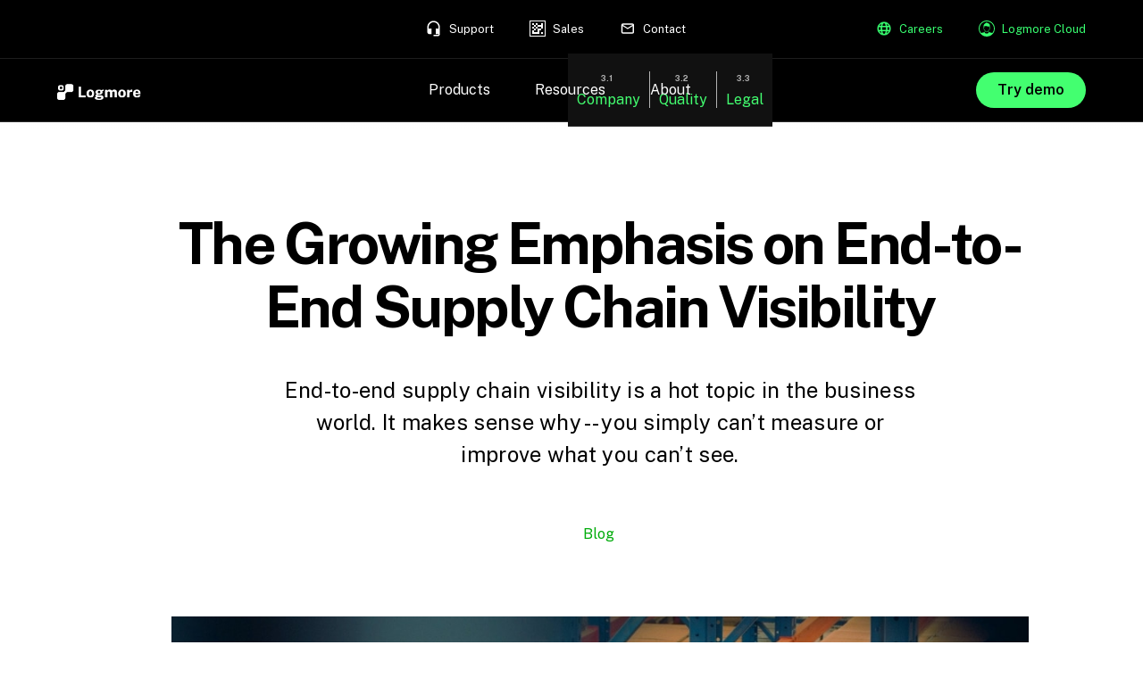

--- FILE ---
content_type: text/html; charset=utf-8
request_url: https://www.logmore.com/post/supply-chain-visibility
body_size: 18372
content:
<!DOCTYPE html><!-- This site was created in Webflow. https://webflow.com --><!-- Last Published: Thu Dec 04 2025 10:13:32 GMT+0000 (Coordinated Universal Time) --><html data-wf-domain="www.logmore.com" data-wf-page="60f935fed3ddfa673d4e3374" data-wf-site="5e98389b83176801dd1e0527" data-wf-collection="60f935fed3ddfa08ea4e32c5" data-wf-item-slug="supply-chain-visibility"><head><meta charset="utf-8"/><title>The Growing Emphasis on End-to-End Supply Chain Visibility – Logmore Blog</title><meta content="End-to-end supply chain visibility is a hot topic in the business world. It makes sense why -- you simply can’t measure or improve what you can’t see." name="description"/><meta content="The Growing Emphasis on End-to-End Supply Chain Visibility – Logmore Blog" property="og:title"/><meta content="End-to-end supply chain visibility is a hot topic in the business world. It makes sense why -- you simply can’t measure or improve what you can’t see." property="og:description"/><meta content="https://cdn.prod.website-files.com/5e997655a5b30c6a2ba6626c/5e998322ae81cfabc24599f0_5e2580d06f61cff0be3c3933_health-supplies-storage.jpeg" property="og:image"/><meta content="The Growing Emphasis on End-to-End Supply Chain Visibility – Logmore Blog" property="twitter:title"/><meta content="End-to-end supply chain visibility is a hot topic in the business world. It makes sense why -- you simply can’t measure or improve what you can’t see." property="twitter:description"/><meta content="https://cdn.prod.website-files.com/5e997655a5b30c6a2ba6626c/5e998322ae81cfabc24599f0_5e2580d06f61cff0be3c3933_health-supplies-storage.jpeg" property="twitter:image"/><meta property="og:type" content="website"/><meta content="summary_large_image" name="twitter:card"/><meta content="width=device-width, initial-scale=1" name="viewport"/><meta content="Webflow" name="generator"/><link href="https://cdn.prod.website-files.com/5e98389b83176801dd1e0527/css/logmore-2-0.webflow.shared.b5fc3770b.min.css" rel="stylesheet" type="text/css"/><link href="https://fonts.googleapis.com" rel="preconnect"/><link href="https://fonts.gstatic.com" rel="preconnect" crossorigin="anonymous"/><script src="https://ajax.googleapis.com/ajax/libs/webfont/1.6.26/webfont.js" type="text/javascript"></script><script type="text/javascript">WebFont.load({  google: {    families: ["Inconsolata:400,700","Ubuntu:300,300italic,400,400italic,500,500italic,700,700italic","Montserrat:100,100italic,200,200italic,300,300italic,400,400italic,500,500italic,600,600italic,700,700italic,800,800italic,900,900italic","Open Sans:300,300italic,400,400italic,600,600italic,700,700italic,800,800italic","Vollkorn:400,400italic,700,700italic","Oswald:200,300,400,500,600,700","Public Sans:regular,600,700,900"]  }});</script><script type="text/javascript">!function(o,c){var n=c.documentElement,t=" w-mod-";n.className+=t+"js",("ontouchstart"in o||o.DocumentTouch&&c instanceof DocumentTouch)&&(n.className+=t+"touch")}(window,document);</script><link href="https://cdn.prod.website-files.com/5e98389b83176801dd1e0527/62be759201c372b2ba297be5_Logo-icon-black-green-frame-32-favicon.png" rel="shortcut icon" type="image/x-icon"/><link href="https://cdn.prod.website-files.com/5e98389b83176801dd1e0527/62be75baafae8c0c2c13e710_Logo-icon-black-green-frame-256.png" rel="apple-touch-icon"/><script src="https://cdn.jsdelivr.net/npm/vanilla-lazyload@17.3.1/dist/lazyload.min.js"></script>

<script defer data-domain="logmore.com" src="https://plausible.io/js/script.js"></script>
<!-- Google tag (gtag.js) --> <script async src="https://www.googletagmanager.com/gtag/js?id=AW-17653446116"></script> <script> window.dataLayer = window.dataLayer || []; function gtag(){dataLayer.push(arguments);} gtag('js', new Date()); gtag('config', 'AW-17653446116'); </script>
<script defer>
  // GTM
document.addEventListener('DOMContentLoaded', () => {
	/** init gtm after 3500 seconds - this could be adjusted */
	setTimeout(initGTM, 3500);
});
document.addEventListener('scroll', initGTMOnEvent);
document.addEventListener('mousemove', initGTMOnEvent);
document.addEventListener('touchstart', initGTMOnEvent);
  


function initGTMOnEvent (event) {
	initGTM();
	event.currentTarget.removeEventListener(event.type, initGTMOnEvent); // remove the event listener that got triggered
}

function initGTM () {
	if (window.gtmDidInit) {
		return false;
	}
	window.gtmDidInit = true; // flag to ensure script does not get added to DOM more than once.
	const script = document.createElement('script');
	script.type = 'text/javascript';
	script.async = true;
	script.onload = () => { dataLayer.push({ event: 'gtm.js', 'gtm.start': (new Date()).getTime(), 'gtm.uniqueEventId': 0 }); } // this part ensures PageViews is always tracked
	script.src = 'https://www.googletagmanager.com/gtm.js?id=GTM-MRTV7KR';

	document.head.appendChild(script);
}
</script>
<script defer>
// FB Pixel
setTimeout(function(){
!function(f,b,e,v,n,t,s)
{if(f.fbq)return;n=f.fbq=function(){n.callMethod?
n.callMethod.apply(n,arguments):n.queue.push(arguments)};
if(!f._fbq)f._fbq=n;n.push=n;n.loaded=!0;n.version='2.0';
n.queue=[];t=b.createElement(e);t.async=!0;
t.src=v;s=b.getElementsByTagName(e)[0];
s.parentNode.insertBefore(t,s)}(window,document,'script',
'https://connect.facebook.net/en_US/fbevents.js');
fbq('init', '320080171970632');
fbq('track', 'PageView');
}, 3000);

</script>

<style>
  
  body {
   -webkit-font-smoothing: antialiased;
    -moz-osx-font-smooting: grayscale;
  }
  .demo-anim-scrollprompt {
  	pointer-events: none;
  }
  
  .world-notification { 
    backdrop-filter: blur(5px);
    -webkit-backdrop-filter: blur(5px);
  }

  
  .resources-categories-outer {
  	overflow-x: auto;
    -ms-overflow-style: none;
  }
  
  /* Hide scrollbar for Chrome, Safari and Opera */
  .resources-categories-outer::-webkit-scrollbar {
    display: none;
  }

  
  .resource-category-link {
    white-space: nowrap;
  }
  
  .resource-card-text {
  display: -webkit-box;
  -webkit-line-clamp: 3;
  -webkit-box-orient: vertical;  
  overflow: hidden;
  }
  
  .open-position:nth-child(odd) {background: #F2F7FB}

  @media only screen and (min-width: 992px) {
  .industry:nth-child(even) {flex-direction: row-reverse;}
  .industry:nth-child(even) .industry-image-outer {padding-left: 0; padding-right: 60px;}
  .industry:nth-child(even) .industry-text-box {padding-right: 0; padding-left: 60px;}
  .industry:nth-child(even) .industry-testimonial-box {right: 64%; left: auto}
  }
  
  .industry-features ul {
    display: flex;
    flex-wrap: wrap;
    margin: 0 -24px;
    padding: 0;
    list-style: none;
  }
  
  .industry-features ul li {
    width: 50%;
    padding: 0 24px 0 84px;
    position: relative;
    margin-bottom: 40px;
  }
  
  .industry-features ul li::before {
    content: "";
    background-image: url('https://cdn.prod.website-files.com/5e98389b83176801dd1e0527/5e9d982f5a3dab1a2dc335ea_feature-checkmark.svg');
    display: block;
    position: absolute;
    width: 38px;
    height: 38px;
    left: 24px;
    top: 0;
  }
  
  
  .features-list {
    display: flex;
    flex-wrap: wrap;
    margin: 0 -24px;
    padding: 0;
    list-style: none;
  }
  
  .features-list li {
    width: 50%;
    padding: 0 24px 0 84px;
    position: relative;
    margin-bottom: 40px;
  }
  
  .features-list li::before {
    content: "";
    background-image: url('https://cdn.prod.website-files.com/5e98389b83176801dd1e0527/5e9d982f5a3dab1a2dc335ea_feature-checkmark.svg');
    display: block;
    position: absolute;
    width: 38px;
    height: 38px;
    left: 24px;
    top: 0;
  }

  @media only screen and (min-width: 768px) {
    .industry-single-text-column {
      column-count: 2;
      column-gap: 160px;
    }
  }
  
  .use-case-benefits ul {
    padding: 0;
    list-style: none;
  }
  
  .use-case-benefits ul li {
    padding-left: 36px;
    position: relative;
    margin-bottom: 24px;
    margin-top: 2px;
  }
  
  .use-case-benefits ul li::before {
    content: "";
    background-image: url('https://cdn.prod.website-files.com/5e98389b83176801dd1e0527/5e9ef0060461416204272490_log-check.svg');
    display: block;
    position: absolute;
    width: 22px;
    height: 22px;
    left: 0;
    top: -2px;
  }
  
  .wysiwyg figure {
  	max-width: none;
  }
  
  
  
  
  
  
  
   
  .scan-tooltip {
    z-index: 101;
  }
  .scan-overlay {
    z-index: 101;
  }
  
  .measure-tooltip {
    z-index: 101;
  }
  .measure-overlay {
    z-index: 101;
  }
  
  .visibility-hidden {
  	visibility:hidden; 
  }
  
  
  
  .hidden-slide {
    visibility: hidden; 
  }
#label-email-ec7c988d-eb17-4168-8b7e-f950b8cc6a95{
display:none;

}

#email-ec7c988d-eb17-4168-8b7e-f950b8cc6a95 {
padding:13px;
border: solid 1px #454545;
border-radius:2px;
}


input[data-reactid=".hbspt-forms-0.5.1.0"] 
{
		height: 47px;
    background: #717A7E;
    color: white;
    padding: 0 35px;
    margin-left: -1px;
}

div[data-reactid=".hbspt-forms-0.1:$0"] 
{
		float:left;
}

div[data-reactid=".hbspt-forms-0.5"] 
{
		float:left;
}
   #temp-slider {
    position: absolute;
    z-index: 500;
    /* margin: 61px 57px 3px 35px; */
    font-size: 12px;
    /* width: 265px; */
    color: #7d7d7d;
    /* padding: 0; */
    left: 822px;
    margin-top: 257px;
}
  
  
  
  img#vqr-slider {
    position: absolute;
    width: 39%;
    z-index: 100;
    left: 7%;
    top: 30%;
    bottom: auto;
    right: auto;
    opacity: 1;
    transition: opacity 400ms;
}
  
  img#vqr-sliderdemo {
        position: absolute;
    width: 69px;
    z-index: 100;
    bottom: auto;
    right: auto;
    opacity: 1;
    transition: opacity 400ms;
    top: 333px;
    left: 50%;
    transform: translate(-50%, -50%);
}

.vqr-slider-slide-1 {
  }
  .vqr-slider-slide-2 {
 
    width: 120px !important;
    z-index: 10 !important;
    margin-top: 192px !important;
    left: 319px !important;
    /* top: 7%; */
    bottom: auto;
    right: auto;
  }
  .vqr-slider-slide-3 {
    visibility:hidden;
  }
  .opacity-hidden {
  	opacity:0 !important;
  }

img#vqrpreloader-slider {
  display:none;
}
img#tagbg-slider {
  position:absolute;
  z-index:10;
  width: 400px;
  height:auto;
  max-width: 400px;
    max-height: 400px;
    left: 2.5%;
    visibility:hidden;
    
}

#qr-container-slider {
  display: block;
    /* vertical-align: middle; */
    position: relative;
    width: 100%;
    margin-left: 0;
    height: 500px; 
    margin-left: 0;
    margin-top: 0;
    /**transform:scale(0.7);*/
    
    transition: all 400ms cubic-bezier(.165, .84, .44, 1);
}
  
  
  
  #temp {
      position: absolute;
    z-index: 1100;
    margin: 61px 57px 3px 35px;
    font-size: 13px;
    width: 265px;
    color: #a0a19c;
    padding: 0;
}
  
  .scan-overlay {
  transform: translate(-50%, 0%);
  }
  
  
  
  
  img#vqr {
        position: absolute;
    width: 229px;
    z-index: 100;
    margin-top: 79px;
    left: 48px;
    /* top: 7%; */
    bottom: auto;
    right: auto;
}

img#vqrpreloader {
  display:none;
}
img#tagbg {
  position:absolute;
  z-index:10;
  width: 400px;
  height:auto;
  max-width: 400px;
    max-height: 400px;
    left: 2.5%;
}

#qr-container {
  display: inline-block;
    /* vertical-align: middle; */
    position: relative;
    width: 100%;
    margin-left: 0;
}
  
  #temp-slider-mobile {
      position: absolute;
    z-index: 1100;
    margin: 61px 57px 3px 35px;
    font-size: 13px;
    width: 265px;
    color: #a0a19c;
    padding: 0;
}
  
  
  
  img#vqr-slider-mobile {
        position: absolute;
    width: 235px;
    z-index: 100;
    margin-top: 79px;
    left: 45px;
    /* top: 7%; */
    bottom: auto;
    right: auto;
}

img#vqrpreloader-slider-mobile {
  display:none;
}
img#tagbg-slider-mobile {
  position:absolute;
  z-index:10;
  width: 400px;
  height:auto;
  max-width: 400px;
    max-height: 400px;
    left: 2.5%;
}

#qr-container-slider-mobile {
  display: inline-block;
    /* vertical-align: middle; */
    position: relative;
    width: 100%;
    
    margin-left: -93px;
}
  
  
  /* Custom, iPhone Retina */ 
    @media only screen and (min-width : 320px) {
      #qr-container {
          margin-left: 0;
      }
    }

    /* Extra Small Devices, Phones */ 
    @media only screen and (min-width : 480px) {
		#qr-container {
          margin-left: -10%;
      }
      #qr-container-slider-mobile {
          margin-left: 0;
      }
    }
  
  @media only screen and (min-width : 550px) {
		#qr-container {
          margin-left: -5%;
      }
    }
  @media only screen and (min-width : 620px) {
		#qr-container {
          margin-left: 0;
      }
    }

    /* Small Devices, Tablets */
    @media only screen and (min-width : 768px) {
		#qr-container {
          margin-left: -16%;
      }
    }

    /* Medium Devices, Desktops */
    @media only screen and (min-width : 992px) {
		#qr-container {
          margin-left: -7%;
      }
      img#vqr {
        left: 49px;
    	}
    }

    /* Large Devices, Wide Screens */
    @media only screen and (min-width : 1200px) {
		#qr-container {
          margin-left: 3%;
      }
      img#vqr {
        left: 52px;
    	}
    }
  
  /* Large Devices, Wide Screens */
    @media only screen and (min-width : 1600px) {
		.scan-tooltip {
      		left:16%;	
          background-image: url(https://assets.website-files.com/5c9366e…/5c98a45…_scan-tooltip-bg.png);
      }
    }
  
  #nextroll_consent_persistent_icon {
    bottom: .5em;
    right: 1px;
  }
  .service-layer-bg {
    background-position: 50% 50%;
    background-size: cover;
    background-repeat: no-repeat;
  }
  .lazy-bg-solution-icon {
    background-position: 50% 50%;
    background-size: 45px;
    background-repeat: no-repeat;
  }
  
  .adroll_consent_banner .adroll_consent_box + .adroll_consent_box {
    display: none !important;
  }
  
</style>

<noscript>
<img height="1" width="1"
src="https://www.facebook.com/tr?id=320080171970632&ev=PageView
&noscript=1"/>
</noscript>
<!-- End Facebook Pixel Code -->


<script type="application/ld+json" class="saswp-schema-markup-output">
[{"@context":"https:\/\/schema.org",
"@graph":[{"@context":"https:\/\/schema.org","@type":"SiteNavigationElement","@id":"https:\/\/www.logmore.com\/#main","name":"Home","url":"https:\/\/www.logmore.com"},
{"@context":"https:\/\/schema.org","@type":"SiteNavigationElement","@id":"https:\/\/www.logmore.com\/#main","name":"Product","url":"https:\/\/www.logmore.com\/product\/"},
{"@context":"https:\/\/schema.org","@type":"SiteNavigationElement","@id":"https:\/\/www.logmore.com\/#main","name":"Pricing","url":"https:\/\/www.logmore.com\/pricing\/"},
{"@context":"https:\/\/schema.org","@type":"SiteNavigationElement","@id":"https:\/\/www.logmore.com\/#main","name":"Industries","url":"https:\/\/www.logmore.com\/industries\/"},
{"@context":"https:\/\/schema.org","@type":"SiteNavigationElement","@id":"https:\/\/www.logmore.com\/#main","name":"Resources","url":"https:\/\/www.logmore.com\/resources\/"},
{"@context":"https:\/\/schema.org","@type":"SiteNavigationElement","@id":"https:\/\/www.logmore.com\/#main","name":"Blog","url":"https:\/\/www.logmore.com\/blog\/"},
{"@context":"https:\/\/schema.org","@type":"SiteNavigationElement","@id":"https:\/\/www.logmore.com\/#main","name":"Contact","url":"https:\/\/www.logmore.com\/contact\/"}]},

{"@context":"https:\/\/schema.org","@type":"WebSite","@id":"https:\/\/www.logmore.com\/#website","headline":"logmore","name":"Logmore",
"description":"Care must be taken when transporting volatile and perishable goods. Logmore can help with scalable and cost-efficient data logging for your organizations' monitoring needs.","url":"https:\/\/www.logmore.com\/"},

{"@context":"https:\/\/schema.org","@type":"Organization","@id":"https:\/\/www.logmore.com\/#Organization","name":"logmore","url":"https:\/\/www.logmore.com",
"sameAs":["https:\/\/www.facebook.com\/logmoreltd\/","https:\/\/twitter.com\/logmoreltd",
"https:\/\/www.youtube.com\/channel\/UCm0FWxw3ZuHZrCcMkvPLGDA","https:\/\/www.linkedin.com\/company\/logmoreltd\/"],"logo":{"@type":"ImageObject",
"url":"https://cdn.prod.website-files.com/5e98389b83176801dd1e0527/5efc68b8221799b00fb4df1a_logmore-schema-logo.png","width":"480","height":"480"},
"contactPoint":{"@type":"ContactPoint","contactType":"Sales","telephone":"+358 20 530 4910","url":"https:\/\/www.logmore.com\/contact\/"}}]
</script>

<meta name="facebook-domain-verification" content="phg5f5t5spzfhv44hunioiscu66edg" /><style>.wysiwyg p {
	margin-bottom:5px;
}
</style></head><body class="body"><header data-w-id="e161cd96-8cd8-681f-cd9b-f507b75d3084" class="logmore-top-nav-2024"><div class="div-club-1"><div class="div-main-1"><div class="div-salt-1"><div class="div-evidence-1"><div class="div-coming-1"></div><div class="div-save-2"><a class="a-birth-2"><span class="div-club-2"><img src="https://cdn.prod.website-files.com/svg+xml;base64,[base64]" loading="lazy" alt="" class="img-product-2"/></span><span class="div-club-2"><img src="https://cdn.prod.website-files.com/svg+xml;base64,[base64]" loading="lazy" alt="" class="img-product-2"/></span></a></div><div class="div-tongue-2"><a href="mailto:support@logmore.com" class="header-nav-link-small first w-inline-block"><img src="https://cdn.prod.website-files.com/5e98389b83176801dd1e0527/62a1d3966d65f65d6a4d509e_icon-support.svg" loading="lazy" alt="" class="header-nav-link-small-icon"/><div class="header-nav-link-small-text">Support</div></a><a href="mailto:sales@logmore.com" class="header-nav-link-small w-inline-block"><img src="https://cdn.prod.website-files.com/5e98389b83176801dd1e0527/63c649913e158b6323dd2cf4_logger.svg" loading="lazy" alt="" class="header-nav-link-small-icon"/><div class="header-nav-link-small-text">Sales</div></a><a href="/contact" class="header-nav-link-small w-inline-block"><img src="https://cdn.prod.website-files.com/5e98389b83176801dd1e0527/62a1d39598c2f6461bb53602_icon-mail.svg" loading="lazy" alt="" class="header-nav-link-small-icon"/><div class="header-nav-link-small-text">Contact</div></a></div><div class="div-want-2"></div><div class="div-typical-2"><a href="/careers" class="header-nav-link-small w-inline-block"><img src="https://cdn.prod.website-files.com/5e98389b83176801dd1e0527/62d53ce71fde24e6c9c491d7_icons8-globe-48.png" loading="lazy" width="16" height="Auto" alt="" class="header-nav-link-small-icon"/><div class="header-nav-link-small-text"><span class="text-span-10">Careers</span></div></a><a href="https://web.logmore.com" target="_blank" class="header-nav-link-small last w-inline-block"><img src="https://cdn.prod.website-files.com/5e98389b83176801dd1e0527/62d53bcb9c13571b59c7a7ba_avatar.svg" loading="lazy" width="16" height="Auto" alt="" class="header-nav-link-small-icon"/><div class="header-nav-link-small-text"><span class="text-span-10">Logmore Cloud</span></div></a></div></div><div class="div-club-3"><div class="div-load-2"><a href="#" class="a-necessary">Products</a><a href="#" class="a-waste-2">Features</a><a href="#" class="a-waste-2">Pricing</a><a href="#" class="a-waste-2">Support</a><div class="div-rhythm-2"><div class="div-want-2"></div><a href="#" class="a-deep-2">Start free trial</a></div></div></div></div></div></div><div data-collapse="small" data-animation="over-left" data-duration="400" data-easing="ease" data-easing2="ease" role="banner" class="nav-wrapper-3 w-nav"><div class="nav__container"><a href="/" class="logo-link-2 w-nav-brand"><img src="https://cdn.prod.website-files.com/6374cd8bfa14685ddba7a49f/640ad4967812a436dcf55330_Logo-Horizontal-White.png" loading="lazy" alt="" class="image-93"/></a><nav role="navigation" class="nav__buttons-wrapper w-nav-menu"><a href="https://web.logmore.com" target="_blank" class="_2023-mobile-menu-my-logmore w-inline-block"><img src="https://cdn.prod.website-files.com/5e98389b83176801dd1e0527/62d53bcb9c13571b59c7a7ba_avatar.svg" loading="lazy" width="18" height="Auto" alt="" class="_2023-icon-my-logmore"/><div class="_2023-my-logmore-text">My Logmore</div></a><div class="_2023-my-logmore-divider"></div><div data-w-id="e161cd96-8cd8-681f-cd9b-f507b75d30c1" class="nav__link"><div class="nav-button__text">Products</div><div class="nav-button__bg"></div><div class="nav__dropdown-2"><div class="dropdown__container w-container"><a href="/solution" class="dropdown__link w-inline-block"><div class="nav__link__number-2">1.1</div><div class="dropdown__link__text">Solution</div></a><div class="dropdown__link-divider"></div><a href="/products/logmore-cloud" class="dropdown__link w-inline-block"><div class="nav__link__number-2">1.2</div><div class="dropdown__link__text">Cloud</div></a><div class="dropdown__link-divider"></div><a href="/products/logmore-api" class="dropdown__link w-inline-block"><div class="nav__link__number-2">1.3</div><div class="dropdown__link__text">API</div></a><div class="dropdown__link-divider"></div><a href="/products/data-loggers" class="dropdown__link w-inline-block"><div class="nav__link__number-2">1.4</div><div class="dropdown__link__text">Data logger</div></a></div></div></div><div data-w-id="e161cd96-8cd8-681f-cd9b-f507b75d30de" class="nav__link"><div class="nav-button__text">Resources</div><div class="nav-button__bg"></div><div class="nav__dropdown-2"><div class="dropdown__container w-container"><a href="/news" class="dropdown__link w-inline-block"><div class="nav__link__number-2">2.1</div><div class="dropdown__link__text">News</div></a><div class="dropdown__link-divider"></div><a href="/blogs" class="dropdown__link w-inline-block"><div class="nav__link__number-2">2.2</div><div class="dropdown__link__text">Blog</div></a><div class="dropdown__link-divider"></div><a href="/success-stories" class="dropdown__link w-inline-block"><div class="nav__link__number-2">2.3</div><div class="dropdown__link__text">Success stories</div></a><div class="dropdown__link-divider"></div><a href="https://help.logmore.com" class="dropdown__link w-inline-block"><div class="nav__link__number-2">2.4</div><div class="dropdown__link__text">Help center</div></a></div></div></div><div data-w-id="ff3f77bd-9543-a826-a2c2-ed5e9d50b907" class="nav__link"><div class="nav-button__text">About</div><div class="nav-button__bg"></div><div class="nav__dropdown-2"><div class="dropdown__container w-container"><a href="/about" class="dropdown__link w-inline-block"><div class="nav__link__number-2">3.1</div><div class="dropdown__link__text">Company</div></a><div class="dropdown__link-divider"></div><a href="/quality" class="dropdown__link w-inline-block"><div class="nav__link__number-2">3.2</div><div class="dropdown__link__text">Quality</div></a><div class="dropdown__link-divider"></div><a href="/legal" class="dropdown__link w-inline-block"><div class="nav__link__number-2">3.3</div><div class="dropdown__link__text">Legal</div></a></div></div></div><div class="_2023-about-divider"></div><a href="/careers" class="_2023-nav__link-careers-mobile w-inline-block"><div class="nav-button__text">Careers</div></a><div class="_2023-about-divider"></div><div class="_2023-column-mobile-nav-conatiner w-row"><div class="column-47 w-col w-col-6 w-col-medium-6 w-col-small-6 w-col-tiny-6"><a href="/contact" class="_2023-mobile-menu-contact-us w-inline-block"><img src="https://cdn.prod.website-files.com/5e98389b83176801dd1e0527/62d53ce71fde24e6c9c491d7_icons8-globe-48.png" loading="lazy" height="Auto" alt="" class="header-nav-link-small-icon"/><div class="_2023-my-logmore-text">Contact us</div></a></div><div class="column-48 w-col w-col-6 w-col-medium-6 w-col-small-6 w-col-tiny-6"><a href="/logmore-demo" class="a-day-2">Try demo</a></div></div></nav><div class="nav__mobile-button w-nav-button"><div class="burger-btn-wrapper"><div class="burger-line"></div><div class="burger-line"></div><div class="burger-line"></div></div></div><div class="try-demo-wrapper"><a href="/logmore-demo" class="a-day-2">Try demo</a></div></div></div></header><div class="article-content"><div class="_2023-content-wrapper"><div class="single-pages-header mb80"><div class="singles-page-title">January 28, 2020</div><h1 class="singles-page-heading">The Growing Emphasis on End-to-End Supply Chain Visibility</h1><div class="singles-page-intro">End-to-end supply chain visibility is a hot topic in the business world. It makes sense why -- you simply can’t measure or improve what you can’t see. </div><div class="singles-page-header-info">Blog</div></div><div class="main-image-outer"><img alt="" src="https://cdn.prod.website-files.com/5e997655a5b30c6a2ba6626c/5e998322ae81cfabc24599f0_5e2580d06f61cff0be3c3933_health-supplies-storage.jpeg" sizes="(max-width: 479px) 100vw, (max-width: 767px) 84vw, (max-width: 991px) 85vw, 75vw" srcset="https://cdn.prod.website-files.com/5e997655a5b30c6a2ba6626c/5e998322ae81cfabc24599f0_5e2580d06f61cff0be3c3933_health-supplies-storage-p-500.jpeg 500w, https://cdn.prod.website-files.com/5e997655a5b30c6a2ba6626c/5e998322ae81cfabc24599f0_5e2580d06f61cff0be3c3933_health-supplies-storage-p-1080.jpeg 1080w, https://cdn.prod.website-files.com/5e997655a5b30c6a2ba6626c/5e998322ae81cfabc24599f0_5e2580d06f61cff0be3c3933_health-supplies-storage-p-1600.jpeg 1600w, https://cdn.prod.website-files.com/5e997655a5b30c6a2ba6626c/5e998322ae81cfabc24599f0_5e2580d06f61cff0be3c3933_health-supplies-storage.jpeg 1920w" class="article-page-main-image"/></div><div class="article-content-outer"><div class="article-content-box"><div class="wysiwyg mw80 blog-paragraph w-richtext"><p>Many businesses struggle with supply chain operations simply because it involves so much monitoring and visibility. For even the simplest of businesses, the supply chain can be extremely lengthy and complex, involving many suppliers and steps. In order to manage one’s business properly, it&#x27;s completely necessary to see what is happening in the planning, sourcing, building, delivering, and returning stages.<br/></p><p>Despite a growing movement towards investing in tech and qualified personnel, many businesses struggle to achieve end-to-end visibility across the supply chain in its entirety. There is clearly a need for it, but in a competitive global environment, it is difficult to respond as quickly as necessary to all supply chain events that could impact customer experience and profitability.<br/></p><p>But what exactly is end-to-end supply chain visibility by definition? Why exactly is it so important, and how can one’s business focus more on excellent overall visibility? Let’s take a look.<br/></p><h2>What is end-to-end supply chain visibility?<br/></h2><p>End-to-end (also known as E2E) in supply chain management refers to the end-to-end process in the supply chain. It involves the process in its entirety, starting at the procurement of materials from suppliers and ending when the product reaches the customer. The process needs to be tracked with <a href="https://www.logmore.com/post/what-is-data-logging">data logging </a>and condition monitoring, and that collected data must be analysed.<br/></p><p>In most instances, end-to-end supply chains will follow this formula: <br/></p><ul role="list"><li>Procurement and inventory management</li><li>Finance</li><li>Logistics and planning</li><li>Operations</li><li>Quality</li><li>Sales and customer service<br/></li></ul><p>When we bring visibility into the picture, E2E supply chain visibility is a necessity for businesses to communicate, solve problems, and provide service to partners and customers.<br/></p><p>In addition to visibility, it is also important to understand supply chain collaboration, as it is the main way to gain visibility along your supply chain. Supply chain collaboration is the act of having a collaborative multi-tier supply chain planning and managing solution. For the sake of visibility, collaboration is a solution to getting more insight into the ordering process, inventory that is in motion or at rest, supply chain issues or risks, and stand-alone supply chain analytics. Collaboration also aids in supply chain event management. To put it simply, collaboration among the necessary teams, warehouses, suppliers, and stakeholders is necessary to have better visibility of your supply chain.<br/></p><h3>Upstream vs downstream<br/></h3><p>In many cases, businesses focus solely on downstream visibility. This is because downstream visibility focuses primarily on the customers, which should naturally be a priority. However, the idea that a business should only focus on downstream visibility is actually quite damaging and narrows the business focus. It’s also a very old-school way of looking at supply chain visibility.<br/></p><p>Downstream visibility can be defined as a pure understanding of how one’s products are traveling down the chain to the customer. Downstream covers each process and action involved in getting the complete product from the warehouse to the customer. Upstream visibility is a pure understanding of how all the parts necessary to make the product are moving through the supply chain. It covers all of the processes, actions, and movements involved in getting each part to create the final product.<br/></p><p><strong>Downstream and upstream visibility together create end-to-end supply chain visibility.</strong><br/></p><p>Focusing a little too much on downstream means that you could risk not getting the proper parts needed to build your final product. Ask yourself this question: How are you going to get your specific product into your customers’ hands if you can’t build them to begin with? As such, upstream visibility is crucial to E2E supply chain visibility.<br/></p><h2>What are the benefits of E2E supply chain visibility?<br/></h2><p>There are a number of benefits to having better visibility in the context of your end-to-end supply chain:<br/></p><ul role="list"><li>Improved customer service on the shipper’s end</li><li>Overall enhanced and improved customer experience</li><li>Cost controls via management of inventory in motion</li><li>Proactive status tracking and updates as close to real-time as possible</li><li>Fewer disruptions</li><li>Better risk mitigation</li><li>Better prevention of order errors</li><li>Better customer retention</li><li>Fewer errors</li><li>Improved view of business functions</li><li>Improved insight into demand for OEMs</li><li>Improved planning opportunities and capabilities</li><li>Better reporting</li><li>Tangible data analysis potential<br/></li></ul><h2>What is preventing end-to-end supply chain visibility?<br/></h2><p>Unfortunately, many businesses on a global scale are not keeping supply chain visibility as a top priority. According to Geodis’ <a href="http://www.geodis.com/supply-chain-optimization-white-paper-@/en/view-426-form.html" target="_blank">Supply Chain Worldwide Survey report</a>, only 6% of businesses reported that they have end-to-end supply chain visibility. In the few years since the report’s release, that number has not changed much.<br/></p><p>There are some ways to focus on both upstream and downstream visibility. To begin with, give your procurement department access to all necessary data in order to provide the right insight into all risks affecting the supply chain.<br/></p><p>Most disruptions in the supply chain also occur below the first tier, where there is little visibility. Make it a priority to get visibility into your first-tier suppliers as well as your sub-tier suppliers. Having a great relationship with your first-tier supplier is necessary for this.<br/></p><p>Look at which major logistics hubs your supplies and finished products are going through. Are there any obvious bottlenecks, and is your supply chain management team aware of events that might harm your supply paths? You need to be able to mitigate possible threats in real-time.<br/></p><p>Next, you’ll want to take a look at your own distribution centers and warehouses. Monitor as many sites as necessary to properly monitor your suppliers. Having decent communication methods and good relationships with your internal stakeholders can be helpful for this. Those who are on those sites will know the best if there are issues or potential issues. From there, you can work together to test actions and solutions to prevent issues.</p><p><br/></p></div></div><div class="article-info-outer"><div class="article-info-box"><div class="article-author"><img alt="" src="https://cdn.prod.website-files.com/5e997655a5b30c6a2ba6626c/5e998322ae81cf4cf24599ef_5e2580db661bd76c33a3c3e0_health-supplies-storage-tn.jpeg" class="image-18"/><div><div class="article-author-name">Author name</div><div class="div-block-102"><div class="article-author-designation">Designation</div><div>,</div><div class="article-author-company">Company</div></div></div></div><div class="article-sidebar-block"><h4 class="article-sidebar-heading">Get started now!</h4><a href="/demo" class="trial-button mb0 green w-inline-block"><div class="div-block-106"><img src="https://cdn.prod.website-files.com/5e98389b83176801dd1e0527/62be759201c372b2ba297be5_Logo-icon-black-green-frame-32-favicon.png" alt="" class="getting-started-icon"/><div class="getting-started-text white-text">See virtual demo</div></div></a><a href="/schedule-meeting" class="sales-button mb0 w-inline-block"><div class="div-block-106"><img src="https://cdn.prod.website-files.com/5e98389b83176801dd1e0527/60531f2c50c001fce65b6a13_icon-success-support.svg" alt="" class="contact-icon"/><div class="getting-started-text white-text">Book a meeting</div></div></a></div><div class="article-sidebar-block"><h4 class="article-sidebar-heading">Newsletter</h4><div class="article-info-box-text">Subscribe to our newsletter</div><div class="newsletter-form mb50 w-form"><form id="email-form-2" name="email-form-2" data-name="Email Form 2" method="get" data-wf-page-id="60f935fed3ddfa673d4e3374" data-wf-element-id="e8532f4c-5cea-187f-8cd1-1ea4b6bf966d"><div class="newsletter-form-container gray"><input class="footer-newsletter-input gray w-input" maxlength="256" name="EMAIL-8" data-name="EMAIL 8" placeholder="Enter your email" type="email" id="EMAIL-8" required=""/><div class="w-embed"><ul style="display:none">
<li><input checked type="checkbox" value="4" name="group[5799][4]" id="mce-group[5799]-5799-2"><label for="mce-group[5799]-5799-2">footer</label></li>
</ul></div><input type="submit" data-wait="Please wait..." class="footer-newsletter-submit w-button" value="Submit"/></div></form><div class="w-form-done"><div>Thank you! Your submission has been received!</div></div><div class="w-form-fail"><div>Oops! Something went wrong while submitting the form.</div></div></div></div><div class="article-info-box-text mb20">Share this article</div><div class="resource-share-links"><div class="html-embed-2 w-embed"><a target="_blank" href="https://twitter.com/share?url=https://www.logmore.com/post/supply-chain-visibility&text=The Growing Emphasis on End-to-End Supply Chain Visibility" style="width: 40px; height: 40px; border-radius: 50%; background-color: #3A3D45; display: inline-flex; align-items: center; justify-content: center">
 <svg width="15px" height="13px" viewBox="0 0 17 14">
    <g stroke="none" stroke-width="1" fill="none" fill-rule="evenodd">
        <g transform="translate(-1121.000000, -5518.000000)" fill="#FFFFFF" fill-rule="nonzero">
            <path d="M1137.575,5520.15086 C1136.96434,5520.42134 1136.3166,5520.59883 1135.65336,5520.67742 C1136.34429,5520.2628 1136.87433,5519.60738 1137.12538,5518.82629 C1136.46819,5519.21555 1135.74952,5519.49004 1135.00018,5519.63801 C1134.38972,5518.98729 1133.51965,5518.58134 1132.55701,5518.58134 C1130.70845,5518.58134 1129.21084,5520.08035 1129.21084,5521.92734 C1129.21084,5522.18948 1129.24007,5522.44551 1129.29736,5522.69046 C1126.51662,5522.55034 1124.05027,5521.21827 1122.40029,5519.19303 C1122.1115,5519.6879 1121.94697,5520.2628 1121.94697,5520.87572 C1121.94697,5522.03716 1122.53799,5523.06196 1123.43483,5523.6615 C1122.88648,5523.64425 1122.37106,5523.49333 1121.91897,5523.24234 L1121.91897,5523.28501 C1121.91897,5524.90565 1123.07296,5526.25827 1124.6035,5526.56532 C1124.11096,5526.70028 1123.594,5526.7203 1123.0925,5526.62384 C1123.519,5527.95328 1124.75464,5528.92085 1126.21932,5528.94762 C1125.0739,5529.84569 1123.63111,5530.37942 1122.06283,5530.37942 C1121.7923,5530.37942 1121.52546,5530.36475 1121.26466,5530.33311 C1122.74519,5531.28237 1124.50359,5531.83682 1126.39359,5531.83682 C1132.54855,5531.83682 1135.91538,5526.73718 1135.91538,5522.3152 C1135.91538,5522.17005 1135.91174,5522.02624 1135.90564,5521.88243 C1136.55994,5521.41086 1137.12655,5520.82118 1137.575,5520.15086 L1137.575,5520.15086 Z"></path>
        </g>
    </g>
</svg>
</a></div><div class="html-embed-2 w-embed"><a target="_blank" href="https://www.facebook.com/sharer/sharer.php?u=https://www.logmore.com/post/supply-chain-visibility" style="width: 40px; height: 40px; border-radius: 50%; background-color: #3A3D45; display: inline-flex; align-items: center; justify-content: center">
 <svg width="8px" height="17px" viewBox="0 0 9 19">
    <g stroke="none" stroke-width="1" fill="none" fill-rule="evenodd">
        <g transform="translate(-1160.000000, -5515.000000)" fill="#FFFFFF" fill-rule="nonzero">
            <path d="M1168.51921,5524.58835 L1166.02116,5524.58835 L1166.02116,5533.7397 L1162.23651,5533.7397 L1162.23651,5524.58835 L1160.4365,5524.58835 L1160.4365,5521.37121 L1162.23651,5521.37121 L1162.23651,5519.29025 C1162.23651,5517.80222 1162.94312,5515.47099 1166.05526,5515.47099 L1168.85795,5515.48314 L1168.85795,5518.60526 L1166.8242,5518.60526 C1166.49033,5518.60526 1166.02116,5518.77208 1166.02116,5519.48143 L1166.02116,5521.37507 L1168.85067,5521.37507 L1168.51921,5524.58835 Z"></path>
        </g>
    </g>
</svg>
</a></div><div class="html-embed-2 w-embed"><a target="_blank" href="https://www.linkedin.com/shareArticle?url=https://www.logmore.com/post/supply-chain-visibility&title=The Growing Emphasis on End-to-End Supply Chain Visibility" style="width: 40px; height: 40px; border-radius: 50%; background-color: #3A3D45; display: inline-flex; align-items: center; justify-content: center">
 <svg width="14px" height="13px" viewBox="0 0 16 15">
    <g stroke="none" stroke-width="1" fill="none" fill-rule="evenodd">
        <g id="Frontpage-Azo-Updated-New" transform="translate(-1228.000000, -5516.000000)" fill="#FFFFFF" fill-rule="nonzero">
            <path d="M1240.01226,5520.64582 C1242.21423,5520.64582 1243.86416,5522.08491 1243.86416,5525.17516 L1243.86416,5530.94747 L1240.51799,5530.94747 L1240.51799,5525.56262 C1240.51799,5524.21006 1240.03544,5523.28639 1238.82293,5523.28639 C1237.89932,5523.28639 1237.34968,5523.90906 1237.1072,5524.51106 C1237.01827,5524.72554 1236.99632,5525.02407 1236.99632,5525.3263 L1236.99632,5530.94747 L1233.64898,5530.94747 L1233.64945,5530.84887 C1233.65416,5529.86128 1233.6913,5521.76877 1233.64898,5520.88237 L1236.99632,5520.88237 L1236.99632,5522.30914 C1237.44113,5521.62442 1238.23437,5520.64582 1240.01226,5520.64582 Z M1231.79924,5520.88237 L1231.79924,5530.94747 L1228.4543,5530.94747 L1228.4543,5520.88237 L1231.79924,5520.88237 Z M1236.99632,5522.30914 L1236.97437,5522.3419 L1236.99632,5522.3419 L1236.99632,5522.30914 Z M1230.14931,5516.03109 C1231.29356,5516.03109 1231.99787,5516.783 1232.01982,5517.77 C1232.01982,5518.68802 1231.36437,5519.43102 1230.29795,5519.50302 L1230.12618,5519.50874 L1230.10546,5519.50874 C1228.98194,5519.50874 1228.25567,5518.73628 1228.25567,5517.77 C1228.25567,5516.78294 1229.00383,5516.03109 1230.14931,5516.03109 Z"></path>
        </g>
    </g>
</svg>
</a></div></div></div></div></div></div></div><div class="_2023-talk-to-sales-mini-section"><div class="_2023-talk-to-sales-mini-div"><h2>Did you enjoy the article? Talk to us or keep on reading</h2><div class="_2023-talk-to-us-minidiv-columns w-row"><div class="column-38 w-col w-col-4"><a href="/contact" target="_blank" class="_2023-button-cta-plain w-button">Contact us</a></div><div class="column-39 w-col w-col-4"><a href="/demo" target="_blank" class="_2023-button-cta-plain w-button">Virtual demo</a></div><div class="column-40 w-col w-col-4"><a href="/book-a-demo" target="_blank" class="_2023-button-cta-plain w-button">Book a time</a></div></div></div></div><div class="related-articles"><div class="_2023-content-wrapper"><h2 class="related-articles-heading">More articles</h2><div class="collection-list-wrapper-3 w-dyn-list"><div role="list" class="collection-list-4 w-dyn-items"><div role="listitem" class="collection-item-4 w-dyn-item"><a href="/post/introducing-logmore-ai-tool" class="resource-card w-inline-block"><div class="resource-card-image-outer"><img alt="" src="https://cdn.prod.website-files.com/5e997655a5b30c6a2ba6626c/65c34d1eb00e0c3ea6cf6393_ai%20hero.png" sizes="(max-width: 479px) 100vw, (max-width: 767px) 84vw, (max-width: 991px) 27vw, (max-width: 1279px) 23vw, (max-width: 1439px) 24vw, 25vw" srcset="https://cdn.prod.website-files.com/5e997655a5b30c6a2ba6626c/65c34d1eb00e0c3ea6cf6393_ai%20hero-p-500.png 500w, https://cdn.prod.website-files.com/5e997655a5b30c6a2ba6626c/65c34d1eb00e0c3ea6cf6393_ai%20hero-p-800.png 800w, https://cdn.prod.website-files.com/5e997655a5b30c6a2ba6626c/65c34d1eb00e0c3ea6cf6393_ai%20hero.png 1024w" class="resource-image"/></div><h3 class="resource-title">Introducing the Future of Supply Chain Management: The Logmore AI Tool</h3><div class="resource-card-text">Our new AI tool is designed to drastically reduce the time spent on manually documenting and inspecting shipments, simultaneously improving the quality of your data.</div><div class="resource-card-footer"><div class="resource-card-category">News</div><div class="resource-card-footer-separator"></div><div class="resource-card-date">February 7, 2024</div></div></a></div><div role="listitem" class="collection-item-4 w-dyn-item"><a href="/post/from-damage-control-to-prevention-prediction-and-optimization" class="resource-card w-inline-block"><div class="resource-card-image-outer"><img alt="" src="https://cdn.prod.website-files.com/5e997655a5b30c6a2ba6626c/65278e0ff43f42e5f1a14f52_thumbnail.jpg" sizes="(max-width: 479px) 100vw, (max-width: 767px) 84vw, (max-width: 991px) 27vw, (max-width: 1279px) 23vw, (max-width: 1439px) 24vw, 25vw" srcset="https://cdn.prod.website-files.com/5e997655a5b30c6a2ba6626c/65278e0ff43f42e5f1a14f52_thumbnail-p-500.jpg 500w, https://cdn.prod.website-files.com/5e997655a5b30c6a2ba6626c/65278e0ff43f42e5f1a14f52_thumbnail.jpg 512w" class="resource-image"/></div><h3 class="resource-title">From Damage Control to Prevention, Prediction and Optimization</h3><div class="resource-card-text">The supply chains for pharmaceuticals and food have become substantially safer with the adoption of temperature monitoring technology. The next big step of preventing waste will however require new approaches and tools.</div><div class="resource-card-footer"><div class="resource-card-category">News</div><div class="resource-card-footer-separator"></div><div class="resource-card-date">October 12, 2023</div></div></a></div><div role="listitem" class="collection-item-4 w-dyn-item"><a href="/post/empowering-sustainability-and-minimizing-food-waste-dhls-insightful-video-showcases-logmore-solutions" class="resource-card w-inline-block"><div class="resource-card-image-outer"><img alt="" src="https://cdn.prod.website-files.com/5e997655a5b30c6a2ba6626c/651d5b3485dc81f20ee91dde_Screenshot%202023-10-04%20at%2015.27.jpg" sizes="(max-width: 479px) 100vw, (max-width: 767px) 84vw, (max-width: 991px) 27vw, (max-width: 1279px) 23vw, (max-width: 1439px) 24vw, 25vw" srcset="https://cdn.prod.website-files.com/5e997655a5b30c6a2ba6626c/651d5b3485dc81f20ee91dde_Screenshot%202023-10-04%20at%2015.27-p-500.jpg 500w, https://cdn.prod.website-files.com/5e997655a5b30c6a2ba6626c/651d5b3485dc81f20ee91dde_Screenshot%202023-10-04%20at%2015.27-p-800.jpg 800w, https://cdn.prod.website-files.com/5e997655a5b30c6a2ba6626c/651d5b3485dc81f20ee91dde_Screenshot%202023-10-04%20at%2015.27-p-1080.jpg 1080w, https://cdn.prod.website-files.com/5e997655a5b30c6a2ba6626c/651d5b3485dc81f20ee91dde_Screenshot%202023-10-04%20at%2015.27-p-1600.jpg 1600w, https://cdn.prod.website-files.com/5e997655a5b30c6a2ba6626c/651d5b3485dc81f20ee91dde_Screenshot%202023-10-04%20at%2015.27-p-2000.jpg 2000w, https://cdn.prod.website-files.com/5e997655a5b30c6a2ba6626c/651d5b3485dc81f20ee91dde_Screenshot%202023-10-04%20at%2015.27.jpg 2160w" class="resource-image"/></div><h3 class="resource-title">Empowering Sustainability and Minimizing Food Waste: DHL’s Insightful Video Showcases Logmore Solutions</h3><div class="resource-card-text">When innovation meets purpose, the results can be truly impactful. This notion comes to life in a new video released by DHL, spotlighting their implementation of an IoT solution aiming to reduce food waste while managing onboard food service. We’re proud to reveal that this solution utilizes co-branded Logmore devices and software, bringing sustainability and efficiency to the forefront.</div><div class="resource-card-footer"><div class="resource-card-category">News</div><div class="resource-card-footer-separator"></div><div class="resource-card-date">October 4, 2023</div></div></a></div></div></div></div></div><div id="Contact-CTA" class="_2022-contact-cta-pod"><div class="_2022-contact-cta"><div class="_2022-header-want-to-upgrade"><h1 data-w-id="343a83c9-4c44-06d4-a99c-b8cd8a9f83d4" class="_2022--upgrade-header">Want to <br/>upgrade <br/>your supply <br/>chain <br/>transparency?</h1><h1 data-w-id="343a83c9-4c44-06d4-a99c-b8cd8a9f83de" class="_2022-upgrade-header-hover">Want to <br/>upgrade <br/>your supply <br/>chain <br/>transparency?</h1></div><h3 class="_2022-sub-header-28px-cta">Let&#x27;s talk</h3><div class="columns-11 w-row"><div class="column-38 w-col w-col-4"><a href="/contact" target="_blank" class="_2022-button-cta w-button">Contact us</a></div><div class="column-39 w-col w-col-4"><a href="/logmore-demo" target="_blank" class="_2022-button-cta w-button">Virtual demo</a></div><div class="column-40 w-col w-col-4"><a href="/book-a-demo" target="_blank" class="_2022-button-cta w-button">Book a time</a></div></div></div></div><div class="footer"><div class="footer-container"><div class="footer-top"><div class="footer-top-social"><div class="div-block-244"><div class="footer-someicons"><a href="https://twitter.com/LogmoreLtd" target="_blank" class="footer-link twitter w-inline-block"></a><a href="https://www.facebook.com/logmoreltd" target="_blank" class="footer-link facebook w-inline-block"></a><a href="https://www.linkedin.com/company/16218553" target="_blank" class="footer-link linkedin w-inline-block"></a></div></div><a href="/old-home" class="footer-logo-link w-inline-block"><img src="https://cdn.prod.website-files.com/5e98389b83176801dd1e0527/62c27987b115e079cb9fc99b_Logo%20Horizontal%20White%20(1).svg" loading="lazy" width="110" height="35" alt="logmore logo" class="footer-logo-link-image"/></a></div><div class="footer-links-container"><div class="footer-links-column-outer"><div class="footer-links-column first"><div class="footer-title-link-outer"><a href="/contact" class="footerlink-parent">Contact</a></div><div class="footer-link-outer"><a href="tel:+358107398950" class="footerlink-item support-nmb"><strong>Sales: <br/>‍</strong>+358 107 398 950</a></div><div class="footer-link-outer"><a href="mailto:sales@logmore.com" class="footerlink-item">sales@logmore.com</a></div><div class="footer-link-outer"><a href="tel:+358107398955" class="footerlink-item support-nmb"><strong>Support: <br/>‍</strong>+358 107 398 955</a></div><div class="footer-link-outer"><a href="mailto:support@logmore.com" class="footerlink-item">support@logmore.com</a></div></div><div class="footer-links-column"><div class="footer-title-link-outer"><a href="/solution" class="footerlink-parent">Product</a></div><div class="footer-link-outer"><a href="/solution" class="footerlink-item">Solution</a></div><div class="footer-link-outer"><a href="/products/logmore-cloud" class="footerlink-item w-inline-block">Cloud</a></div><div class="footer-link-outer"><a href="/products/logmore-api" class="footerlink-item w-inline-block">API</a></div><div class="footer-link-outer"><a href="/products/data-loggers" class="footerlink-item">Data loggers</a></div><div class="footer-link-outer"></div></div><div class="footer-links-column"><div class="footer-title-link-outer"><a href="/resources" class="footerlink-parent">Resources</a></div><div class="footer-link-outer"><a href="/news" class="footerlink-item">News</a></div><div class="footer-link-outer"><a href="/blogs" class="footerlink-item">Blog Posts</a></div><div class="footer-link-outer"><a href="/success-stories" class="footerlink-item">Success Stories</a></div><div class="footer-link-outer"><a href="https://learn.logmore.com" target="_blank" class="footerlink-item">Help center</a></div></div><div class="footer-links-column"><div class="footer-title-link-outer"><a href="/about" class="footerlink-parent">Company</a></div><div class="footer-link-outer"><a href="/about" class="footerlink-item">About Us</a></div><div class="footer-link-outer"><a href="/careers" class="footerlink-item">Careers</a></div><div class="footer-link-outer"><a href="/contact" class="footerlink-item">Contact</a></div><div class="footer-link-outer"><a href="/legal" class="footerlink-item">Legal</a></div></div></div><div class="footer-form-container"><div class="footer-newsletter"><div class="html-embed-12 w-embed"><form action="https://app.getresponse.com/add_subscriber.html" accept-charset="utf-8" method="post">
	<!-- Email field (required) -->
  <label class="footer-title" for="newsletter-email">Join our newsletter</label>
  <div class="newsletter-form-container">
    <input class="footer-newsletter-input w-input" type="text" name="email" id="newsletter-email" placeholder="Enter your email" maxlength="256" required="" />
    <!-- List token -->
    <!-- Get the token at: https://app.getresponse.com/campaign_list.html -->
    <input type="hidden" name="campaign_token" value="BOfe6" />
    <!-- Subscriber button -->
    <input class="footer-newsletter-submit w-button" type="submit" value="Subscribe" />
  </div>
</form></div></div></div></div></div><div class="footer-bottom"><div class="footer-copyright-text">© 2023  Logmore</div><div class="footer-terms-privacy w-clearfix"><a href="/deprecated/policies/cookies" target="_blank" class="footer-legal-links">Cookies</a><a href="/deprecated/policies/privacy" class="footer-legal-links">Privacy</a><a href="/deprecated/policies/terms-of-use" class="footer-legal-links">Terms of Use</a></div></div><div class="footer-bottom-v2"><div class="footer-ip-rights w-clearfix"><a href="/deprecated/policies/cookies" target="_blank" class="footer-lp-rights-text">Logmore products are manufactured in the EU. Cloud data residency in the EU.</a></div></div></div></div><script src="https://d3e54v103j8qbb.cloudfront.net/js/jquery-3.5.1.min.dc5e7f18c8.js?site=5e98389b83176801dd1e0527" type="text/javascript" integrity="sha256-9/aliU8dGd2tb6OSsuzixeV4y/faTqgFtohetphbbj0=" crossorigin="anonymous"></script><script src="https://cdn.prod.website-files.com/5e98389b83176801dd1e0527/js/webflow.schunk.36b8fb49256177c8.js" type="text/javascript"></script><script src="https://cdn.prod.website-files.com/5e98389b83176801dd1e0527/js/webflow.schunk.3a35878f769de621.js" type="text/javascript"></script><script src="https://cdn.prod.website-files.com/5e98389b83176801dd1e0527/js/webflow.bb5d784c.4539744f3b923238.js" type="text/javascript"></script><script>
var lazyLoadInstance = new LazyLoad();
</script>
<script defer>

var tra = 12.9;
var arr = 17.7;
var suc = 28;
  
$( document ).ready(function() {
  
var video = $("#herovideocontainer video");


video.on("timeupdate", setVideoTag);
var tagList = $( ".progress-container" )
  tagList.children().eq(0).click({index: 0, time: 0}, jumpVideoTo);
  tagList.children().eq(1).click({index: 1, time: tra}, jumpVideoTo);
  tagList.children().eq(2).click({index: 2, time: arr}, jumpVideoTo);
  tagList.children().eq(3).click({index: 3, time: suc}, jumpVideoTo);
});
  
  var jumpVideoTo = function(event){ 
	setActiveTag(event.data.index);
    var video = $("#herovideocontainer video");
    video[0].currentTime = event.data.time
    //video.setCurrentTime();
  }
  
  
  var setActiveTag = function(index){
    var tagList = $( ".progress-container" )
    tagList.children().eq(0).removeClass("active");
    tagList.children().eq(1).removeClass("active");
    tagList.children().eq(2).removeClass("active");
    tagList.children().eq(3).removeClass("active");
    tagList.children().eq(index).addClass("active")
  }
  
  var setVideoTag = function(){
      
    if(this.currentTime < tra ) {
        setActiveTag(0)
    } else 
    if(this.currentTime < arr ) {
        setActiveTag(1)
    } else
    if(this.currentTime < suc ) {
        setActiveTag(2)
    } else
    {
        setActiveTag(3)
    }
};


  
var setMeasureScanCloudSlideshow = function(slidenumber) {
  slidename = "one"
    var measureTooltipClasses = document.getElementById("measure-tooltip").classList
    var vQRSliderClasses = document.getElementById("vqr-slider").classList
    var cloudTooltipClasses = document.getElementById("cloud-tooltip").classList
    var cloudOverlayClasses = document.getElementById("cloud-overlay").classList
    var TempSliderClasses = document.getElementById("temp-slider").classList
    var scanOverlayClasses = document.getElementById("scan-overlay").classList
    var vqrsliderClasses = document.getElementById("vqr-slider").classList
    var measOverlayClasses = document.getElementById("measure-overlay").classList
    var measTooltipClasses = document.getElementById("measure-tooltip").classList

  if(slidenumber === 1) {
  slidename = "one"
    measureTooltipClasses.remove("visibility-hidden", "measure-tooltip-hidden");
    measOverlayClasses.remove("visibility-hidden", "measure-overlay-hidden");
    
    document.getElementById("scan-tooltip").classList.add("scan-tooltip-hidden");
    scanOverlayClasses.add("scan-overlay-hidden");
    cloudTooltipClasses.add("cloud-tooltip-hidden");
    cloudOverlayClasses.add("cloud-overlay-hidden");
    
    vQRSliderClasses.add("visibility-hidden", "opacity-hidden");
    setTimeout(function() {
    	vQRSliderClasses.remove("visibility-hidden");
    	vQRSliderClasses.remove("opacity-hidden");
    }, 400)
    TempSliderClasses.add("visibility-hidden", "opacity-hidden");
    setTimeout(function() {
    	TempSliderClasses.remove("visibility-hidden", "opacity-hidden");
    }, 400)
    vQRSliderClasses.add("vqr-slider-slide-1");
    vQRSliderClasses.remove("vqr-slider-slide-2", "vqr-slider-slide-3");
    
    
    
    setTimeout(function() {
     document.getElementById("scan-tooltip").classList.add("visibility-hidden");
    scanOverlayClasses.add("visibility-hidden");
    cloudTooltipClasses.add("visibility-hidden");
    cloudOverlayClasses.add("visibility-hidden");
    }, 500);
    
    
  }
   else if(slidenumber === 2) {
   slidename = "two"

     
     measOverlayClasses.add("measure-overlay-hidden");
     document.getElementById("measure-tooltip").classList.add("measure-tooltip-hidden");
    cloudTooltipClasses.add("cloud-tooltip-hidden");
    cloudOverlayClasses.add("cloud-overlay-hidden");

    scanOverlayClasses.remove("visibility-hidden");
    
    vqrsliderClasses.add("visibility-hidden", "opacity-hidden");
    setTimeout(function() {
    	vqrsliderClasses.remove("visibility-hidden", "opacity-hidden");
    }, 400)
    TempSliderClasses.add("visibility-hidden", "opacity-hidden");
    
    
    vqrsliderClasses.remove("vqr-slider-slide-1");
    vqrsliderClasses.add("vqr-slider-slide-2");
    vqrsliderClasses.remove("vqr-slider-slide-3");
    
    setTimeout(function() {
    
    
    scanOverlayClasses.remove("scan-overlay-hidden");
      measOverlayClasses.add("visibility-hidden");
     measTooltipClasses.add("visibility-hidden");
    cloudTooltipClasses.add("visibility-hidden");
    cloudOverlayClasses.add("visibility-hidden");
    }, 200);
     
     setTimeout(function() {
       document.getElementById("scan-tooltip").classList.remove("visibility-hidden", "scan-tooltip-hidden");
     },800)
  }  else {
  slidename = "three"
	
    
    document.getElementById("measure-tab-selector").classList.remove("active");
  document.getElementById("scan-tab-selector").classList.remove("active");
  document.getElementById("cloud-tab-selector").classList.add("active");
    
     measOverlayClasses.add("measure-overlay-hidden");
     measTooltipClasses.add("measure-tooltip-hidden");
    document.getElementById("scan-tooltip").classList.add("scan-tooltip-hidden");
    scanOverlayClasses.add("scan-overlay-hidden");

    cloudTooltipClasses.remove("visibility-hidden");
    cloudOverlayClasses.remove("visibility-hidden");
    
    
    vqrsliderClasses.add("visibility-hidden", "opacity-hidden");
    setTimeout(function() {
    	vqrsliderClasses.remove("visibility-hidden");
    	vqrsliderClasses.remove("opacity-hidden");
    }, 400)
    TempSliderClasses.add("visibility-hidden", "opacity-hidden");
    
    vqrsliderClasses.remove("vqr-slider-slide-1");
    vqrsliderClasses.remove("vqr-slider-slide-2");
    vqrsliderClasses.add("vqr-slider-slide-3");
    
    
    setTimeout(function() {
     cloudTooltipClasses.remove("cloud-tooltip-hidden");
    cloudOverlayClasses.remove("cloud-overlay-hidden");
      measOverlayClasses.add("visibility-hidden");
     measTooltipClasses.add("visibility-hidden");
    document.getElementById("scan-tooltip").classList.add("visibility-hidden");
    scanOverlayClasses.add("visibility-hidden");
    }, 200);
  }
	document.getElementById("measure-scan-cloud-slideshow").classList.add('slide-'+slidename);
  
  var measureScanCloudSlideshowClasses = document.getElementById("measure-scan-cloud-slideshow").classList
  if(slidenumber !== 1 && measureScanCloudSlideshowClasses.contains("slide-one")) {
  	measureScanCloudSlideshowClasses.remove("slide-one")
  }
  if(slidenumber !== 2 && measureScanCloudSlideshowClasses.contains("slide-two")) {
  	measureScanCloudSlideshowClasses.remove("slide-two")
  }
  if(slidenumber !== 3  && measureScanCloudSlideshowClasses.contains("slide-three")) {
  	measureScanCloudSlideshowClasses.remove("slide-three")
  }
}

var scanQR = function() {
    var scanOverlayClasses = document.getElementById("scan-overlay").classList
     scanOverlayClasses.remove("visibility-hidden");
     setTimeout(function() {
    	scanOverlayClasses.remove("scan-overlay-hidden");
     }, 200);
  
    
  setTimeout(function() {
    document.getElementById("frame_1").classList.remove("hidden");
    document.getElementById("cloud-btn-container").classList.remove("hidden");
    //window.location.href = "https://rt.ag/0PW0000JHMA65HHN:0J91UF:00B9/.XH9O.OEM-794HNLKXXJXRY/99XNH-LPIO8A4LITEM/EIK9U1IBHXLEQVE.4X3/Y4FNF5ELWZA50J2WS62SFB2NL.JTHW8YGMKREXUHVXB74.BYUBHDA+S+435C5LJ4SGYP.2FB6D50+V648ZJF2BM:QLI8CUXH3XO.7S7L+.+B";
  	document.getElementById("to-cloud-btn").classList.remove("hidden");
  }, 1400);
}

$( document ).ready(function() {
  
if(document.getElementById("scan-qr-btn")) {
  document.getElementById("scan-qr-btn").addEventListener('click', scanQR);
}

  try {
    var dotit = $('.w-slider-dot');
  
  dotit.each(function( index ) {
    $( this ).bind('click', function(e) {
      var scanoverlayclass = document.getElementById("scan-overlay").classList;
      if(index == 1) {
      	scanoverlayclass.remove("scan-overlay-1");
      	scanoverlayclass.add("scan-overlay-2");
      } else {
      	scanoverlayclass.add("scan-overlay-1");
      	scanoverlayclass.remove("scan-overlay-2");
      }
    
  	});
    
  });
  }
   catch(err) {
    console.log(err.message);
  }

  $('#measure-tab-selector-mobile').click(function(e) {
    e.preventDefault();
      $('.triggerlink-mobile').removeClass('active');
      $(this).addClass('active');
      $('.w-round div:nth-child(1)').trigger('tap');
    });
  
    $('#scan-tab-selector-mobile').click(function(e) {
      e.preventDefault();
      $('.triggerlink-mobile').removeClass('active');
      $(this).addClass('active');
      $('.w-round div:nth-child(2)').trigger('tap');
    });
  
  	$('#cloud-tab-selector-mobile').click(function(e) {
      e.preventDefault();
      $('.triggerlink-mobile').removeClass('active');
      $(this).addClass('active');
      $('.w-round div:nth-child(3)').trigger('tap');
    });
  
  
  $('#scan-overlay-nextbtn').click(function(e) {
      e.preventDefault();
      $('.scan-overlay-slidernav div:nth-child(2)').trigger('tap');
    	document.getElementById("scan-overlay").classList.remove("scan-overlay-1");
      	document.getElementById("scan-overlay").classList.add("scan-overlay-2");
    });
  

  
});




   $("#qr-container-slider").show();
   $("#qr-container-slider-mobile").show();
  
  
  var $el = $("#qr-container");
var elHeight = $el.outerHeight();
var elWidth = $el.outerWidth();

    var $elslidermobile = $("#qr-container-slider-mobile");
var elslidermobileHeight = $elslidermobile.outerHeight();
var elslidermobileWidth = $elslidermobile.outerWidth();
  
var $wrapper = $("#qr-container-container");
var $wrappermobile = $("#qr-container-container-mobile");


function doResize(event, ui) {
  var scale, origin, scalemobile;
    
  scale = $wrapper.width() / 400;
  scalemobile = $wrappermobile.width() / 400;
  
  $el.css({
    transform: "scale(" + scale + ")"
  });
  
  $elslidermobile.css({
    transform: "scale(" + scalemobile + ")"
  });
}

var starterData = { 
  size: {
    width: $wrapper.width(),
    height: $wrapper.height()
  }
}
doResize(null, starterData);
$( window ).resize(function() {
  doResize(null, starterData);
});

  
</script>


<script type="text/javascript">
_linkedin_partner_id = "8790337";
window._linkedin_data_partner_ids = window._linkedin_data_partner_ids || [];
window._linkedin_data_partner_ids.push(_linkedin_partner_id);
</script><script type="text/javascript">
(function(l) {
if (!l){window.lintrk = function(a,b){window.lintrk.q.push([a,b])};
window.lintrk.q=[]}
var s = document.getElementsByTagName("script")[0];
var b = document.createElement("script");
b.type = "text/javascript";b.async = true;
b.src = "https://snap.licdn.com/li.lms-analytics/insight.min.js";
s.parentNode.insertBefore(b, s);})(window.lintrk);
</script>
<noscript>
<img height="1" width="1" style="display:none;" alt="" src="https://px.ads.linkedin.com/collect/?pid=8790337&fmt=gif" />
</noscript></body></html>

--- FILE ---
content_type: image/svg+xml
request_url: https://cdn.prod.website-files.com/5e98389b83176801dd1e0527/62d53bcb9c13571b59c7a7ba_avatar.svg
body_size: 692
content:
<?xml version="1.0" encoding="utf-8"?>
<!-- Generator: Adobe Illustrator 26.2.1, SVG Export Plug-In . SVG Version: 6.00 Build 0)  -->
<svg version="1.1" id="Layer_1" xmlns="http://www.w3.org/2000/svg" xmlns:xlink="http://www.w3.org/1999/xlink" x="0px" y="0px"
	 viewBox="0 0 122.9 122.9" style="enable-background:new 0 0 122.9 122.9;" xml:space="preserve">
<style type="text/css">
	.st0{fill:#38FE70;}
</style>
<g>
	<path class="st0" d="M61.4,0c17,0,32.3,6.9,43.4,18s18,26.5,18,43.4c0,17-6.9,32.3-18,43.4s-26.5,18-43.4,18s-32.3-6.9-43.4-18
		C6.9,93.8,0,78.4,0,61.4S6.9,29.1,18,18S44.5,0,61.4,0L61.4,0z M41.3,54.3c-1.1,0-2,0.3-2.5,0.7c-0.3,0.2-0.6,0.5-0.7,0.8
		c-0.2,0.4-0.3,0.8-0.2,1.4c0,1.5,0.8,3.5,2.4,5.8l0,0l0,0l5,8c2,3.2,4.1,6.5,6.8,8.9c2.5,2.3,5.6,3.9,9.6,3.9
		c4.4,0,7.6-1.6,10.2-4.1c2.7-2.5,4.9-6,7-9.5l5.7-9.3c1.1-2.4,1.4-4,1.2-5C85.7,55.3,85,55.1,84,55c-0.2,0-0.5,0-0.7,0
		c-0.3,0-0.5,0-0.8,0c-0.2,0-0.3,0-0.4,0c-0.5,0-1,0-1.6-0.1l1.9-8.6C68,48.6,57.2,37.9,42,44.2l1,10.2
		C42.4,54.4,41.8,54.4,41.3,54.3L41.3,54.3L41.3,54.3L41.3,54.3z M18.8,95.7c7.1-2.5,19.6-3.8,25.4-7.7c1-1.3,2.1-2.9,3.1-4.3
		c0.6-0.9,1.1-1.7,1.6-2.3c0.1-0.1,0.2-0.2,0.3-0.3c-2.4-2.5-4.4-5.5-6.3-8.5l-5-8C36,61.8,35,59.3,35,57.3c0-1,0.1-1.9,0.5-2.6
		c0.4-0.8,1-1.5,1.7-2c0.4-0.2,0.8-0.5,1.2-0.6c-0.3-4.3-0.4-9.8-0.2-14.4c0.1-1.1,0.3-2.2,0.6-3.3c1.3-4.6,4.5-8.3,8.5-10.8
		c1.4-0.9,2.9-1.6,4.6-2.2c2.9-1.1,1.5-5.5,4.7-5.6c7.5-0.2,19.8,6.2,24.6,11.4c2.8,3,4.6,7,4.9,12.3l-0.3,13.1l0,0
		c1.4,0.4,2.3,1.3,2.7,2.7c0.4,1.6,0,3.8-1.4,6.9l0,0c0,0.1-0.1,0.1-0.1,0.2l-5.7,9.4c-2.2,3.6-4.5,7.3-7.5,10.1L73.7,82l0,0
		c0.4,0.5,0.8,1.1,1.2,1.7c0.8,1.1,1.6,2.4,2.5,3.6c5.3,4.5,19.3,5.9,26.7,8.6c7.6-9.4,12.1-21.4,12.1-34.4c0-15.1-6.1-28.8-16-38.7
		s-23.6-16-38.7-16s-28.8,6.1-38.7,16s-16,23.6-16,38.7C6.7,74.4,11.2,86.3,18.8,95.7L18.8,95.7z M77,90.5c-1.4-1.6-2.8-3.7-4.1-5.5
		c-0.4-0.5-0.7-1.1-1.1-1.5c-2.7,2-6,3.3-10.3,3.3c-4.5,0-8-1.6-10.9-4.1c0,0,0,0.1-0.1,0.1c-0.5,0.7-1,1.4-1.6,2.3
		c-1.1,1.6-2.3,3.3-3.4,4.8C45.6,100,71.1,106,77,90.5L77,90.5z"/>
</g>
</svg>


--- FILE ---
content_type: image/svg+xml
request_url: https://cdn.prod.website-files.com/5e98389b83176801dd1e0527/62a1d39598c2f6461bb53602_icon-mail.svg
body_size: -99
content:
<svg width="19" height="20" viewBox="0 0 19 20" fill="none" xmlns="http://www.w3.org/2000/svg">
<path fill-rule="evenodd" clip-rule="evenodd" d="M15.6643 3.73425H3.13284C2.2713 3.73425 1.57424 4.43915 1.57424 5.30069L1.56641 14.6993C1.56641 15.5608 2.2713 16.2657 3.13284 16.2657H15.6643C16.5258 16.2657 17.2307 15.5608 17.2307 14.6993V5.30069C17.2307 4.43915 16.5258 3.73425 15.6643 3.73425ZM3.13287 6.86711L9.3986 10.7832L15.6643 6.86711V14.6993H3.13287V6.86711ZM3.13287 5.30068L9.3986 9.21676L15.6643 5.30068H3.13287Z" fill="white"/>
</svg>


--- FILE ---
content_type: image/svg+xml
request_url: https://cdn.prod.website-files.com/5e98389b83176801dd1e0527/62a1d3966d65f65d6a4d509e_icon-support.svg
body_size: -145
content:
<svg width="15" height="18" viewBox="0 0 15 18" fill="none" xmlns="http://www.w3.org/2000/svg">
<path d="M7.04895 0.384644C3.15636 0.384644 0 3.54101 0 7.4336V12.9161C0 14.2163 1.04951 15.2658 2.34965 15.2658H4.6993V9.00003H1.56643V7.4336C1.56643 4.40255 4.0179 1.95108 7.04895 1.95108C10.08 1.95108 12.5315 4.40255 12.5315 7.4336V9.00003H9.3986V15.2658H12.5315V16.049H7.04895V17.6154H11.7483C13.0484 17.6154 14.0979 16.5659 14.0979 15.2658V7.4336C14.0979 3.54101 10.9415 0.384644 7.04895 0.384644Z" fill="white"/>
</svg>


--- FILE ---
content_type: image/svg+xml
request_url: https://cdn.prod.website-files.com/5e98389b83176801dd1e0527/60531f2c50c001fce65b6a13_icon-success-support.svg
body_size: 129
content:
<svg width="32" height="32" viewBox="0 0 32 32" fill="none" xmlns="http://www.w3.org/2000/svg">
<path d="M23.0367 15.6285C23.0394 16.6577 22.7989 17.6731 22.3349 18.5918C21.7846 19.6927 20.9388 20.6186 19.892 21.266C18.8453 21.9133 17.639 22.2564 16.4083 22.2569C15.379 22.2596 14.3637 22.0191 13.445 21.5551L9 23.0367L10.4817 18.5918C10.0176 17.6731 9.77713 16.6577 9.77982 15.6285C9.78029 14.3977 10.1234 13.1914 10.7707 12.1447C11.4181 11.0979 12.3441 10.2521 13.445 9.70186C14.3637 9.23781 15.379 8.99734 16.4083 9.00002H16.7982C18.4236 9.08969 19.9588 9.77575 21.1099 10.9268C22.261 12.0779 22.947 13.6131 23.0367 15.2386V15.6285Z" stroke="black" stroke-width="1.55963" stroke-linecap="round" stroke-linejoin="round"/>
</svg>


--- FILE ---
content_type: image/svg+xml
request_url: https://cdn.prod.website-files.com/5e98389b83176801dd1e0527/63c649913e158b6323dd2cf4_logger.svg
body_size: 199
content:
<?xml version="1.0" encoding="utf-8"?>
<!-- Generator: Adobe Illustrator 26.2.1, SVG Export Plug-In . SVG Version: 6.00 Build 0)  -->
<svg version="1.1" id="Layer_1" xmlns="http://www.w3.org/2000/svg" xmlns:xlink="http://www.w3.org/1999/xlink" x="0px" y="0px"
	 viewBox="0 0 24 24" style="enable-background:new 0 0 24 24;" xml:space="preserve">
<style type="text/css">
	.st0{fill-rule:evenodd;clip-rule:evenodd;fill:#FFFFFF;}
	.st1{fill:none;stroke:#FFFFFF;stroke-width:2.8346;stroke-miterlimit:10;}
</style>
<g id="Layer_1_00000147206694531174772570000016090487615498167174_">
	<g>
		<path class="st0" d="M17.3,4v2.7H12V4H9.3v2.7H6.6V4H4v2.7h2.7v2.7H4V12h2.7v2.7H4V20h10.7v-5.3h2.7V12H20V4H17.3z M9.3,12H6.7
			V9.3h2.7L9.3,12z M12,12v5.3H6.7v-2.7h2.7V12H12z M12,9.3H9.3V6.7H12V9.3z M12,9.3V12h5.3V9.3H12z M17.3,20H20v-2.7h-2.7V20z"/>
	</g>
</g>
<g id="Layer_2_00000096030851900604835390000011943483220266272670_">
	<path class="st1" d="M1.9,24h20.2c1,0,1.9-0.8,1.9-1.8V1.8c0-1-0.8-1.8-1.9-1.8H1.9C0.8,0,0,0.8,0,1.8v20.3C0,23.2,0.8,24,1.9,24z"
		/>
</g>
</svg>
